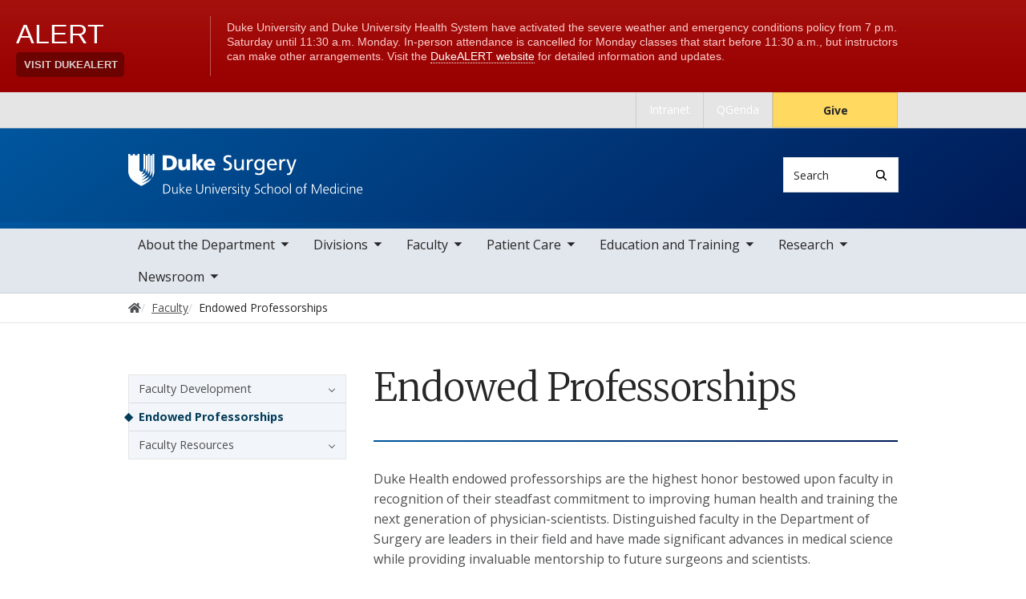

--- FILE ---
content_type: text/html; charset=UTF-8
request_url: https://surgery.duke.edu/faculty/endowed-professorships
body_size: 10626
content:

<!DOCTYPE html>
<html lang="en" dir="ltr" prefix="content: http://purl.org/rss/1.0/modules/content/  dc: http://purl.org/dc/terms/  foaf: http://xmlns.com/foaf/0.1/  og: http://ogp.me/ns#  rdfs: http://www.w3.org/2000/01/rdf-schema#  schema: http://schema.org/  sioc: http://rdfs.org/sioc/ns#  sioct: http://rdfs.org/sioc/types#  skos: http://www.w3.org/2004/02/skos/core#  xsd: http://www.w3.org/2001/XMLSchema# ">
  <head>
    <meta charset="utf-8" />
<link rel="canonical" href="https://surgery.duke.edu/faculty/endowed-professorships" />
<meta name="Generator" content="Drupal 10 (https://www.drupal.org)" />
<meta name="MobileOptimized" content="width" />
<meta name="HandheldFriendly" content="true" />
<meta name="viewport" content="width=device-width, initial-scale=1, shrink-to-fit=no" />
<meta http-equiv="x-ua-compatible" content="ie=edge" />
<link rel="icon" href="/themes/contrib/som/favicon.ico" type="image/vnd.microsoft.icon" />
<script src="/sites/default/files/google_tag/default_centrally_managed/google_tag.script.js?t9cplh" defer></script>
<script>window.a2a_config=window.a2a_config||{};a2a_config.callbacks=[];a2a_config.overlays=[];a2a_config.templates={};</script>

    <title>Endowed Professorships | Duke Department of Surgery</title>
    <link rel="sitemap" type="application/xml" href="https://surgery.duke.edu/sitemap.xml">
    <link rel="stylesheet" media="all" href="/core/modules/system/css/components/align.module.css?t9cplh" />
<link rel="stylesheet" media="all" href="/core/modules/system/css/components/fieldgroup.module.css?t9cplh" />
<link rel="stylesheet" media="all" href="/core/modules/system/css/components/container-inline.module.css?t9cplh" />
<link rel="stylesheet" media="all" href="/core/modules/system/css/components/clearfix.module.css?t9cplh" />
<link rel="stylesheet" media="all" href="/core/modules/system/css/components/details.module.css?t9cplh" />
<link rel="stylesheet" media="all" href="/core/modules/system/css/components/hidden.module.css?t9cplh" />
<link rel="stylesheet" media="all" href="/core/modules/system/css/components/item-list.module.css?t9cplh" />
<link rel="stylesheet" media="all" href="/core/modules/system/css/components/js.module.css?t9cplh" />
<link rel="stylesheet" media="all" href="/core/modules/system/css/components/nowrap.module.css?t9cplh" />
<link rel="stylesheet" media="all" href="/core/modules/system/css/components/position-container.module.css?t9cplh" />
<link rel="stylesheet" media="all" href="/core/modules/system/css/components/reset-appearance.module.css?t9cplh" />
<link rel="stylesheet" media="all" href="/core/modules/system/css/components/resize.module.css?t9cplh" />
<link rel="stylesheet" media="all" href="/core/modules/system/css/components/system-status-counter.css?t9cplh" />
<link rel="stylesheet" media="all" href="/core/modules/system/css/components/system-status-report-counters.css?t9cplh" />
<link rel="stylesheet" media="all" href="/core/modules/system/css/components/system-status-report-general-info.css?t9cplh" />
<link rel="stylesheet" media="all" href="/core/modules/system/css/components/tablesort.module.css?t9cplh" />
<link rel="stylesheet" media="all" href="/core/modules/filter/css/filter.caption.css?t9cplh" />
<link rel="stylesheet" media="all" href="/core/modules/media/css/filter.caption.css?t9cplh" />
<link rel="stylesheet" media="all" href="/modules/contrib/addtoany/css/addtoany.css?t9cplh" />
<link rel="stylesheet" media="all" href="/modules/contrib/paragraphs/css/paragraphs.unpublished.css?t9cplh" />
<link rel="stylesheet" media="all" href="/themes/contrib/bootstrap_barrio/css/components/node.css?t9cplh" />
<link rel="stylesheet" media="all" href="/themes/contrib/bootstrap_barrio/css/components/breadcrumb.css?t9cplh" />
<link rel="stylesheet" media="all" href="//use.fontawesome.com/releases/v5.13.0/css/all.css" />
<link rel="stylesheet" media="all" href="/themes/contrib/bootstrap_barrio/css/colors/messages/messages-light.css?t9cplh" />
<link rel="stylesheet" media="all" href="/themes/contrib/som/css/style.css?t9cplh" />
<link rel="stylesheet" media="all" href="//alertbar.oit.duke.edu/sites/all/themes/blackwell/css/alert.css" />

    
  </head>
  <body class="layout-two-sidebars has-featured-top page-node-404 path-node node--type-basic-page accent_blue">
    <noscript><iframe src="https://www.googletagmanager.com/ns.html?id=GTM-N2SFP2K" height="0" width="0" style="display:none;visibility:hidden"></iframe></noscript>
      <div class="dialog-off-canvas-main-canvas" data-off-canvas-main-canvas>
    



<div id="page-wrapper">
  <div id="page">
    <script src="https://alertbar.oit.duke.edu/alert.html"></script>
    <header id="header" class="header" role="banner" aria-label="Site header">

      <a href="#main-content" class="visually-hidden focusable skip-link">
        Skip to main content
      </a>

      
                          <div class="navbar Normal bg-blue desktop-top-nav" id="navbar-top"" aria-label="Utility navigation">
            <div class="container">
                
<div id="block-som-centennialbanner" class="block block-block-content block-block-contentf96619cb-759b-4e0c-a9c9-77eaf9872c7c block-unrestricted-text">
  
    
      
            <div class="clearfix text-formatted body apply-accent"><script>
    // Set current date and active date range
    var currentDate = new Date();
    var startDate = new Date('2024-01-01');
    var endDate = new Date('2025-05-11');

    // Check if the current datetime is in the target date range
    if (currentDate >= startDate && currentDate <= endDate) {

        // Create a new div element
        var newDiv = document.createElement('div');
        newDiv.className = "centennial centennial-brand-bar centennial-brand-bar--black";
        newDiv.innerHTML = `

    <a href="https://100.duke.edu/" class="centennial-brand-bar__link" title="Duke Centennial - Celebrating the past, inspiring the present and looking toward the future">
        <img class="centennial-brand-bar__logo" src="https://assets.styleguide.duke.edu/cdn/logos/centennial/duke-centennial-white.svg" alt="Duke 100 Centennial logo" width="147" height="40" style="width:147px;height:40px" />
    </a>

    <style>
        .centennial-brand-bar--black {
            background:#000;
            background: linear-gradient(180deg, rgba(26,26,32,1) 90%, rgba(0,0,0,1) 100%);
            text-align:center;
            padding:5px 0;
        }
        .centennial-brand-bar--black .centennial-brand-bar__link {
            display:inline-block;
            padding:5px;
            position:relative;
            vertical-align:middle;
        }
        .centennial-brand-bar--black .centennial-brand-bar__link:before {
            content:"";
            background:radial-gradient(farthest-side at 50% 110% , rgba(255,255,255,.4) 0%, rgba(255,255,255,0) 100%);
            opacity:0;
            position:absolute;
            transition:opacity .25s ease-in-out;
            top:0;
            right:0;
            bottom:0;
            left:0;
        }
        .centennial-brand-bar--black .centennial-brand-bar__link:hover:before {
            opacity:1;
        }
        .centennial-brand-bar--black .centennial-brand-bar__logo {
            display:block;
            position:relative;
            z-index:3;
        }
    </style>

    `;

        // Check if a div with the class "centennial-banner" already exists
        if (!document.querySelector('.centennial-brand-bar')) {
            // Find the element with the ID "this-alert"
            var referenceElement = document.getElementById('dukealert');

            // Add the class "centennial-banner" to the new div
            //newDiv.firstChild.classList.add('centennial-banner');

            // Insert the new div after the element with the ID "this-alert"
            referenceElement.parentNode.insertBefore(newDiv, referenceElement.nextSibling);
        }
    }
</script></div>
      
  </div>


<nav role="navigation" aria-labelledby="block-utility--2-menu" id="block-utility--2" class="menu--utility">

          
  

  <h2 class="sr-only" id="block-utility--2-menu">Utility</h2>

  

        
              <ul block="block-utility--2" class="clearfix nav">
                    <li class="nav-item">
                <a href="https://prodduke.sharepoint.com/sites/SOM-Surgery" class="nav-link nav-link-https--proddukesharepointcom-sites-som-surgery">Intranet</a>
              </li>
                <li class="nav-item">
                <a href="https://app.qgenda.com/login" class="nav-link nav-link-https--appqgendacom-login">QGenda</a>
              </li>
                <li class="nav-item">
                <a href="https://www.gifts.duke.edu/dmaa?" class="button nav-link nav-link-https--wwwgiftsdukeedu-dmaa">Give</a>
              </li>
        </ul>
  


  </nav>


            </div>
          </div>
        
                <div class="alternative-header">
            
<div id="block-subsite-header" class="block block-ctools block-entity-viewnode block-">
  
    
      
  </div>


        </div>

                <div class="navbar bg-dark navbar-expand-lg" id="navbar-main-branding">
          <div class="container">
              
<div id="block-sitebranding" class="clearfix block-system-branding-block site-branding">
      <a href="/" title="Home" rel="home" class="navbar-brand">
              <img src="/sites/default/files/2025-11/surgery-logo-white.svg" alt="Home"  id="block-sitebranding" class="clearfix block-system-branding-block site-branding img-fluid d-inline-block align-top" />
                </a>
    
</div>  



                                      <div class="form-inline navbar-form">
                  
<div class="search-api-page-block-form-search search-api-page-block-form search-form search-block-form block block-search-api-page block-search-api-page-form-block block-" data-drupal-selector="search-api-page-block-form-search" id="block-searchform">
  
    
  <div class='content'>
    <form block="block-searchform" action="/faculty/endowed-professorships" method="post" id="search-api-page-block-form-search" accept-charset="UTF-8" class="aaron header-search-form search-form search-block-form form-row">
  <div class="input-group">
    



  <div class="js-form-item js-form-type-search form-type-search js-form-item-keys form-item-keys form-no-label form-group">
          <label for="edit-keys" class="visually-hidden">Search</label>
                    <input title="Enter the terms you wish to search for." data-drupal-selector="edit-keys" type="search" id="edit-keys" name="keys" value="" size="15" maxlength="128" class="form-search form-control" style="border-top-right-radius: 0; border-bottom-right-radius: 0" placeholder="Search" />

                      </div>
<input autocomplete="off" data-drupal-selector="form-oeslak7ssvgmz3g1ixhrag0ncwgdzupjp7tffaujquu" type="hidden" name="form_build_id" value="form-oesLaK7sSVgMz3G1iXHRAG0ncWGdzupJp7tffAUJquU" class="form-control" />
<input data-drupal-selector="edit-search-api-page-block-form-search" type="hidden" name="form_id" value="search_api_page_block_form_search" class="form-control" />
<div data-drupal-selector="edit-actions" class="form-actions js-form-wrapper form-group form-inline" id="edit-actions">
<span class="input-group-append">
      <button class="search-form__submit button js-form-submit form-submit btn-" data-drupal-selector="edit-submit" type="submit" name="op" value="Search" aria-label="Search"><i class="icon-search"></i></button>
  </span>
</div>

  </div>
</form>


</div>
</div>


              </div>
            
                          <button class="navbar-toggler navbar-hamburger-button ml-auto" type="button" data-bs-toggle="collapse" data-bs-target="#CollapsingNavbar" aria-controls="CollapsingNavbar" aria-expanded="false" aria-label="Toggle navigation">
                <span class="navbar-hamburger-button_label label-menu">Menu</span>
                <span class="navbar-hamburger-button_label label-close">Close</span>
                <span class="hamburger-box">
                  <span class="hamburger-inner"></span>
                </span>
              </button>
            
          </div>
        </div>

        <div class="header-accent"></div>

                <div class="navbar navbar-expand-lg menu--main__wrapper" id="navbar-main" aria-label="Main navigation section">
          <div class="container">
                          <div class="collapse navbar-collapse w-100" id="CollapsingNavbar">
                  

<nav role="navigation" aria-labelledby="block-mainnavigation-menu" id="block-mainnavigation" class="menu--main">

          
  

  <h2 class="sr-only" id="block-mainnavigation-menu">Main navigation</h2>

  

        
              <ul block="block-mainnavigation" class="clearfix nav navbar-nav">
                    <li class="nav-item menu-item--expanded dropdown">
                          <a href="/about-department" class="nav-link nav-link--about-department" data-drupal-link-system-path="node/5">About the Department</a>
          <button class="dropdown-toggle" data-bs-toggle="dropdown" aria-expanded="false"><span class="sr-only">toggle sub nav items</span><span class="caret"></span></button>
                        <ul class="dropdown-menu">
                    <li class="dropdown-item">
                          <a href="/about-department/leadership" class="nav-link--about-department-leadership" data-drupal-link-system-path="node/6">Leadership</a>
              </li>
                <li class="dropdown-item">
                          <a href="/about-department/administration" class="nav-link--about-department-administration" data-drupal-link-system-path="node/7">Administration</a>
              </li>
                <li class="dropdown-item menu-item--collapsed">
                          <a href="/about-department/history" class="nav-link--about-department-history" data-drupal-link-system-path="node/8">History</a>
              </li>
                <li class="dropdown-item">
                          <a href="/about-department/about-triangle" class="nav-link--about-department-about-triangle" data-drupal-link-system-path="node/50">About the Triangle</a>
              </li>
                <li class="dropdown-item menu-item--collapsed">
                          <a href="/about-department/community-outreach" class="nav-link--about-department-community-outreach" data-drupal-link-system-path="node/51">Community Outreach</a>
              </li>
                <li class="dropdown-item menu-item--collapsed">
                          <a href="/about-department/seeds" class="nav-link--about-department-seeds" data-drupal-link-system-path="node/1237">Opportunity &amp; Engagement</a>
              </li>
                <li class="dropdown-item menu-item--collapsed">
                          <a href="/akwari-society" class="nav-link--akwari-society" data-drupal-link-system-path="node/1512">The Akwari Society</a>
              </li>
                <li class="dropdown-item">
                          <a href="/about-department/giving" class="nav-link--about-department-giving" data-drupal-link-system-path="node/60">Giving</a>
              </li>
                <li class="dropdown-item">
                          <a href="/about-department/careers" class="nav-link--about-department-careers" data-drupal-link-system-path="node/61">Careers</a>
              </li>
                <li class="dropdown-item">
                          <a href="/about-department/communications" class="nav-link--about-department-communications" data-drupal-link-system-path="node/1518">Communications</a>
              </li>
                <li class="dropdown-item">
                          <a href="/about-department/contact-us" class="nav-link--about-department-contact-us" data-drupal-link-system-path="node/63">Contact Us</a>
              </li>
        </ul>
  

              </li>
                <li class="nav-item menu-item--expanded dropdown">
                          <a href="/divisions" class="nav-link nav-link--divisions" data-drupal-link-system-path="node/4">Divisions</a>
          <button class="dropdown-toggle" data-bs-toggle="dropdown" aria-expanded="false"><span class="sr-only">toggle sub nav items</span><span class="caret"></span></button>
                        <ul class="dropdown-menu">
                    <li class="dropdown-item menu-item--collapsed">
                          <a href="/divisions/abdominal-transplant-surgery" class="nav-link--divisions-abdominal-transplant-surgery" data-drupal-link-system-path="node/64">Abdominal Transplant Surgery</a>
              </li>
                <li class="dropdown-item menu-item--collapsed">
                          <a href="/divisions/community-general-surgery" class="nav-link--divisions-community-general-surgery" data-drupal-link-system-path="node/1388">Community General Surgery</a>
              </li>
                <li class="dropdown-item menu-item--collapsed">
                          <a href="/divisions/cardiovascular-and-thoracic-surgery" class="nav-link--divisions-cardiovascular-and-thoracic-surgery" data-drupal-link-system-path="node/89">Cardiovascular and Thoracic Surgery</a>
              </li>
                <li class="dropdown-item menu-item--collapsed">
                          <a href="/divisions/colorectal-surgery" class="nav-link--divisions-colorectal-surgery" data-drupal-link-system-path="node/261">Colorectal Surgery</a>
              </li>
                <li class="dropdown-item menu-item--collapsed">
                          <a href="/divisions/hand-surgery" class="nav-link--divisions-hand-surgery" data-drupal-link-system-path="node/151">Hand Surgery</a>
              </li>
                <li class="dropdown-item menu-item--collapsed">
                          <a href="/divisions/minimally-invasive-surgery" class="nav-link--divisions-minimally-invasive-surgery" data-drupal-link-system-path="node/166">Minimally Invasive Surgery</a>
              </li>
                <li class="dropdown-item menu-item--collapsed">
                          <a href="/divisions/pediatric-general-surgery" class="nav-link--divisions-pediatric-general-surgery" data-drupal-link-system-path="node/182">Pediatric General Surgery</a>
              </li>
                <li class="dropdown-item menu-item--collapsed">
                          <a href="/divisions/plastic-maxillofacial-and-oral-surgery" class="nav-link--divisions-plastic-maxillofacial-and-oral-surgery" data-drupal-link-system-path="node/199">Plastic, Maxillofacial, and Oral Surgery</a>
              </li>
                <li class="dropdown-item menu-item--collapsed">
                          <a href="/divisions/surgical-oncology" class="nav-link--divisions-surgical-oncology" data-drupal-link-system-path="node/228">Surgical Oncology</a>
              </li>
                <li class="dropdown-item menu-item--collapsed">
                          <a href="/divisions/surgical-sciences" class="nav-link--divisions-surgical-sciences" data-drupal-link-system-path="node/282">Surgical Sciences</a>
              </li>
                <li class="dropdown-item menu-item--collapsed">
                          <a href="/divisions/trauma-acute-and-critical-care-surgery" class="nav-link--divisions-trauma-acute-and-critical-care-surgery" data-drupal-link-system-path="node/316">Trauma, Acute, and Critical Care Surgery</a>
              </li>
                <li class="dropdown-item menu-item--collapsed">
                          <a href="/divisions/vascular-and-endovascular-surgery" class="nav-link--divisions-vascular-and-endovascular-surgery" data-drupal-link-system-path="node/375">Vascular and Endovascular Surgery</a>
              </li>
        </ul>
  

              </li>
                <li class="nav-item menu-item--expanded active dropdown">
                          <a href="/our-faculty" class="nav-link active nav-link--our-faculty" data-drupal-link-system-path="node/397">Faculty</a>
          <button class="dropdown-toggle" data-bs-toggle="dropdown" aria-expanded="false"><span class="sr-only">toggle sub nav items</span><span class="caret"></span></button>
                        <ul class="dropdown-menu">
                    <li class="dropdown-item menu-item--collapsed">
                          <a href="/faculty/faculty-development" class="nav-link--faculty-faculty-development" data-drupal-link-system-path="node/399">Faculty Development</a>
              </li>
                <li class="dropdown-item active">
                          <a href="/faculty/endowed-professorships" class="active nav-link--faculty-endowed-professorships is-active" data-drupal-link-system-path="node/404" aria-current="page">Endowed Professorships</a>
              </li>
                <li class="dropdown-item menu-item--collapsed">
                          <a href="/faculty/faculty-resources" class="nav-link--faculty-faculty-resources" data-drupal-link-system-path="node/405">Faculty Resources</a>
              </li>
        </ul>
  

              </li>
                <li class="nav-item menu-item--expanded dropdown">
                          <a href="/patient-care" class="nav-link nav-link--patient-care" data-drupal-link-system-path="node/407">Patient Care</a>
          <button class="dropdown-toggle" data-bs-toggle="dropdown" aria-expanded="false"><span class="sr-only">toggle sub nav items</span><span class="caret"></span></button>
                        <ul class="dropdown-menu">
                    <li class="dropdown-item menu-item--collapsed">
                          <a href="/patient-care/centers-and-institutes" class="nav-link--patient-care-centers-and-institutes" data-drupal-link-system-path="node/1426">Centers and Institutes</a>
              </li>
                <li class="dropdown-item">
                          <a href="https://www.dukemychart.org/home" class="nav-link-https--wwwdukemychartorg-home">Duke MyChart</a>
              </li>
                <li class="dropdown-item">
                          <a href="http://www.dukehealth.org/" class="nav-link-http--wwwdukehealthorg-">DukeHealth.org</a>
              </li>
                <li class="dropdown-item">
                          <a href="https://www.dukehealth.org/locations/duke-university-hospital/your-surgery" class="nav-link-https--wwwdukehealthorg-locations-duke-university-hospital-your-surgery">Before Your Surgery</a>
              </li>
                <li class="dropdown-item">
                          <a href="https://www.dukehealth.org/search-results/locations" class="nav-link-https--wwwdukehealthorg-search-results-locations">Find a Clinic</a>
              </li>
        </ul>
  

              </li>
                <li class="nav-item menu-item--expanded dropdown">
                          <a href="/education-and-training" class="nav-link nav-link--education-and-training" data-drupal-link-system-path="node/408">Education and Training</a>
          <button class="dropdown-toggle" data-bs-toggle="dropdown" aria-expanded="false"><span class="sr-only">toggle sub nav items</span><span class="caret"></span></button>
                        <ul class="dropdown-menu">
                    <li class="dropdown-item menu-item--collapsed">
                          <a href="/education-and-training/residency-programs" class="nav-link--education-and-training-residency-programs" data-drupal-link-system-path="node/409">Residency Programs</a>
              </li>
                <li class="dropdown-item menu-item--collapsed">
                          <a href="/education-and-training/fellowship-programs" class="nav-link--education-and-training-fellowship-programs" data-drupal-link-system-path="node/549">Fellowship Programs</a>
              </li>
                <li class="dropdown-item menu-item--collapsed">
                          <a href="/education-and-training/continuing-medical-education" class="nav-link--education-and-training-continuing-medical-education" data-drupal-link-system-path="node/701">Continuing Medical Education</a>
              </li>
                <li class="dropdown-item menu-item--collapsed">
                          <a href="/education-and-training/why-choose-duke" class="nav-link--education-and-training-why-choose-duke" data-drupal-link-system-path="node/904">Why Choose Duke?</a>
              </li>
                <li class="dropdown-item">
                          <a href="/education-and-training/duke-surgery-annual-research-day" class="nav-link--education-and-training-duke-surgery-annual-research-day" data-drupal-link-system-path="node/1399">Annual Research Day</a>
              </li>
                <li class="dropdown-item menu-item--collapsed">
                          <a href="/education-and-training/student-research-opportunities" class="nav-link--education-and-training-student-research-opportunities" data-drupal-link-system-path="node/907">Student Research Opportunities</a>
              </li>
                <li class="dropdown-item menu-item--collapsed">
                          <a href="/education-and-training/advanced-training-residents-and-fellows" class="nav-link--education-and-training-advanced-training-residents-and-fellows" data-drupal-link-system-path="node/910">Advanced Training for Residents &amp; Fellows</a>
              </li>
                <li class="dropdown-item menu-item--collapsed">
                          <a href="/education-and-training/training-sites-and-laboratories" class="nav-link--education-and-training-training-sites-and-laboratories" data-drupal-link-system-path="node/932">Training Sites and Laboratories</a>
              </li>
                <li class="dropdown-item menu-item--collapsed">
                          <a href="/education-and-training/undergraduate-medical-education" class="nav-link--education-and-training-undergraduate-medical-education" data-drupal-link-system-path="node/965">Undergraduate Medical Education</a>
              </li>
        </ul>
  

              </li>
                <li class="nav-item menu-item--expanded dropdown">
                          <a href="/research" class="nav-link nav-link--research" data-drupal-link-system-path="node/978">Research</a>
          <button class="dropdown-toggle" data-bs-toggle="dropdown" aria-expanded="false"><span class="sr-only">toggle sub nav items</span><span class="caret"></span></button>
                        <ul class="dropdown-menu">
                    <li class="dropdown-item">
                          <a href="/research/about" class="nav-link--research-about" data-drupal-link-system-path="node/1857">About Duke Surgery Research</a>
              </li>
                <li class="dropdown-item">
                          <a href="/research/basic-and-translational-research" class="nav-link--research-basic-and-translational-research" data-drupal-link-system-path="node/979">Basic and Translational Research</a>
              </li>
                <li class="dropdown-item menu-item--collapsed">
                          <a href="/research/clinical-research" class="nav-link--research-clinical-research" data-drupal-link-system-path="node/980">Clinical Research</a>
              </li>
                <li class="dropdown-item menu-item--collapsed">
                          <a href="/research/health-services-research" class="nav-link--research-health-services-research" data-drupal-link-system-path="node/1952">Health Services Research</a>
              </li>
                <li class="dropdown-item">
                          <a href="/research/research-laboratories" class="nav-link--research-research-laboratories" data-drupal-link-system-path="node/1001">Research Laboratories</a>
              </li>
                <li class="dropdown-item menu-item--collapsed">
                          <a href="/research/service-centers" class="nav-link--research-service-centers" data-drupal-link-system-path="node/1002">Service Centers</a>
              </li>
                <li class="dropdown-item">
                          <a href="/research/funded-projects" class="nav-link--research-funded-projects" data-drupal-link-system-path="node/1008">Funded Projects</a>
              </li>
                <li class="dropdown-item menu-item--collapsed">
                          <a href="/research/publications" class="nav-link--research-publications" data-drupal-link-system-path="node/1009">Publications</a>
              </li>
                <li class="dropdown-item menu-item--collapsed">
                          <a href="/research/research-development" class="nav-link--research-research-development" data-drupal-link-system-path="node/1010">Research Development</a>
              </li>
                <li class="dropdown-item">
                          <a href="https://myresearchhome.duke.edu/" class="nav-link-https--myresearchhomedukeedu-">myRESEARCHhome</a>
              </li>
                <li class="dropdown-item">
                          <a href="/research/science-culture-and-accountability" class="nav-link--research-science-culture-and-accountability" data-drupal-link-system-path="node/1015">Science Culture and Accountability</a>
              </li>
        </ul>
  

              </li>
                <li class="nav-item menu-item--expanded dropdown">
                          <a href="/news" class="nav-link nav-link--news" data-drupal-link-system-path="node/1016">Newsroom</a>
          <button class="dropdown-toggle" data-bs-toggle="dropdown" aria-expanded="false"><span class="sr-only">toggle sub nav items</span><span class="caret"></span></button>
                        <ul class="dropdown-menu">
                    <li class="dropdown-item">
                          <a href="/newsroom/duke-surgery-research-saves-lives" class="nav-link--newsroom-duke-surgery-research-saves-lives" data-drupal-link-system-path="node/1837">Duke Surgery Research Saves Lives</a>
              </li>
                <li class="dropdown-item menu-item--collapsed">
                          <a href="/newsroom/optimizing-surgical-care-beyond-operating-room" class="nav-link--newsroom-optimizing-surgical-care-beyond-operating-room" data-drupal-link-system-path="node/1787">2024 Highlights</a>
              </li>
                <li class="dropdown-item">
                          <a href="/newsroom/recent-news" class="nav-link--newsroom-recent-news" data-drupal-link-system-path="node/1017">Recent News</a>
              </li>
                <li class="dropdown-item">
                          <a href="/newsroom/feature-stories" class="nav-link--newsroom-feature-stories" data-drupal-link-system-path="node/1018">Feature Stories</a>
              </li>
                <li class="dropdown-item">
                          <a href="/newsroom/recognition" class="nav-link--newsroom-recognition" data-drupal-link-system-path="node/1342">Recognition</a>
              </li>
                <li class="dropdown-item">
                          <a href="/newsroom/events-calendar" class="nav-link--newsroom-events-calendar" data-drupal-link-system-path="node/1022">Events Calendar</a>
              </li>
        </ul>
  

              </li>
        </ul>
  


  </nav>


                <div class="mobile-top-nav">
                    
<div id="block-som-centennialbanner" class="block block-block-content block-block-contentf96619cb-759b-4e0c-a9c9-77eaf9872c7c block-unrestricted-text">
  
    
      
            <div class="clearfix text-formatted body apply-accent"><script>
    // Set current date and active date range
    var currentDate = new Date();
    var startDate = new Date('2024-01-01');
    var endDate = new Date('2025-05-11');

    // Check if the current datetime is in the target date range
    if (currentDate >= startDate && currentDate <= endDate) {

        // Create a new div element
        var newDiv = document.createElement('div');
        newDiv.className = "centennial centennial-brand-bar centennial-brand-bar--black";
        newDiv.innerHTML = `

    <a href="https://100.duke.edu/" class="centennial-brand-bar__link" title="Duke Centennial - Celebrating the past, inspiring the present and looking toward the future">
        <img class="centennial-brand-bar__logo" src="https://assets.styleguide.duke.edu/cdn/logos/centennial/duke-centennial-white.svg" alt="Duke 100 Centennial logo" width="147" height="40" style="width:147px;height:40px" />
    </a>

    <style>
        .centennial-brand-bar--black {
            background:#000;
            background: linear-gradient(180deg, rgba(26,26,32,1) 90%, rgba(0,0,0,1) 100%);
            text-align:center;
            padding:5px 0;
        }
        .centennial-brand-bar--black .centennial-brand-bar__link {
            display:inline-block;
            padding:5px;
            position:relative;
            vertical-align:middle;
        }
        .centennial-brand-bar--black .centennial-brand-bar__link:before {
            content:"";
            background:radial-gradient(farthest-side at 50% 110% , rgba(255,255,255,.4) 0%, rgba(255,255,255,0) 100%);
            opacity:0;
            position:absolute;
            transition:opacity .25s ease-in-out;
            top:0;
            right:0;
            bottom:0;
            left:0;
        }
        .centennial-brand-bar--black .centennial-brand-bar__link:hover:before {
            opacity:1;
        }
        .centennial-brand-bar--black .centennial-brand-bar__logo {
            display:block;
            position:relative;
            z-index:3;
        }
    </style>

    `;

        // Check if a div with the class "centennial-banner" already exists
        if (!document.querySelector('.centennial-brand-bar')) {
            // Find the element with the ID "this-alert"
            var referenceElement = document.getElementById('dukealert');

            // Add the class "centennial-banner" to the new div
            //newDiv.firstChild.classList.add('centennial-banner');

            // Insert the new div after the element with the ID "this-alert"
            referenceElement.parentNode.insertBefore(newDiv, referenceElement.nextSibling);
        }
    }
</script></div>
      
  </div>


<nav role="navigation" aria-labelledby="block-utility--2-menu" id="block-utility--2" class="menu--utility">

          
  

  <h2 class="sr-only" id="block-utility--2-menu">Utility</h2>

  

        
              <ul block="block-utility--2" class="clearfix nav">
                    <li class="nav-item">
                <a href="https://prodduke.sharepoint.com/sites/SOM-Surgery" class="nav-link nav-link-https--proddukesharepointcom-sites-som-surgery">Intranet</a>
              </li>
                <li class="nav-item">
                <a href="https://app.qgenda.com/login" class="nav-link nav-link-https--appqgendacom-login">QGenda</a>
              </li>
                <li class="nav-item">
                <a href="https://www.gifts.duke.edu/dmaa?" class="button nav-link nav-link-https--wwwgiftsdukeedu-dmaa">Give</a>
              </li>
        </ul>
  


  </nav>


                </div>
              </div>
                      </div>
        </div>
          </header>

      <div class="breadcrumb-wrapper">
      

  <nav role="navigation" aria-label="breadcrumb">
    <ol class="breadcrumb">
      <li class="breadcrumb-item">
        <a href="/"><i class="fa fa-home"></i><span class="sr-only">Home</span></a>
      </li>
          
                        <li class="breadcrumb-item">
            <a href="/our-faculty"><span>Faculty</span></a>
          </li>
          
                
              <li class="breadcrumb-item active">
          Endowed Professorships
        </li>
              </ol>
  </nav>

  </div>  



                  <div class="featured-top">
          <aside class="featured-top__inner section container clearfix" role="complementary">
              
<div id="block-pagetitle" class="invisible block block-core block-page-title-block block-">
  
    
      
  </div>


          </aside>
        </div>
          
    <div id="main-wrapper" class="clearfix">

              <div class="container layout-main-wrapper" id="main">

                      <main class="main-content" id="content" role="main">
              <a id="main-content" tabindex="-1"></a>
                <div data-drupal-messages-fallback class="hidden"></div>
<div id="block-som-page-title" class="block block-core block-page-title-block block-">
  
    
      
  <h1 class="title">Endowed Professorships</h1>


  </div>

<div id="block-mainpagecontent" class="block block-system block-system-main-block block-">
  
    
      

<article about="/faculty/endowed-professorships" class="node node--type-basic-page">
  
    <div class="paragraph-full-content-box">
          
            <div class="clearfix text-formatted field-content apply-accent"><p>Duke Health endowed professorships are the highest honor bestowed upon faculty in recognition of their steadfast commitment to improving human health and training the next generation of physician-scientists.&nbsp;Distinguished faculty in the Department of Surgery are leaders in their field and have made significant advances in medical science while providing invaluable mentorship to future surgeons and scientists.</p></div>
      
      </div>

    <div class="paragraph-full-content-box">
          
            <div class="clearfix text-formatted field-content apply-accent"><h2>David C. Sabiston, Jr. Professors of Surgery</h2>

<h3>&nbsp;</h3>

<article class="align-left media media--type-image media--view-mode-full">
  
      
            <div class="field-media-image apply-accent">  <img loading="lazy" src="/sites/default/files/2022-03/Kirk.png" width="235" height="350" alt="Dr. Kirk" typeof="foaf:Image">

</div>
      
  </article>


<h3><strong><a href="/profile/allan-douglas-kirk">Allan D. Kirk, MD, PhD</a></strong></h3>

<p>Chairman of Surgery<br>
David C. Sabiston, Jr. Professor of Surgery</p>

<h3>&nbsp;</h3>

<h4>&nbsp;</h4>

<p>&nbsp;</p>

<p>&nbsp;</p>

<p>&nbsp;</p>

<p>&nbsp;</p>

<article class="align-left media media--type-image media--view-mode-full">
  
      
            <div class="field-media-image apply-accent">  <img loading="lazy" src="/sites/default/files/2023-05/image_5628132.jpeg" width="219" height="329" alt="Dr. Peter Allen" typeof="foaf:Image">

</div>
      
  </article>


<h3><a href="https://surgery.duke.edu/profile/peter-allen">Peter J. Allen, MD</a></h3>

<p>Chief, Division of Surgical Oncology<br>
David C. Sabiston, Jr. Professor of Surgery</p></div>
      
      </div>

    <div class="paragraph paragraph-accordion-section accordion" id="accordion-4892">
          
                <div class="field-accordion-content apply-accent">
<div  class="accordion-item">
  <h3 class="accordion-header" id="heading4891">
    <button class="accordion-button collapsed" data-bs-toggle="collapse" data-bs-target="#pid4891" aria-expanded="false" aria-controls="pid4891">
      Previous David C. Sabiston, Jr. Professors of Surgery
    </button>
  </h3>

  <div id="pid4891" class="accordion-collapse collapse" aria-labelledby="heading4891">
    <div class="accordion-body">
      
            <div class="clearfix text-formatted field-content apply-accent"><p><strong>Danny Odell Jacobs, MD</strong><br>
Chairman of Surgery (2003-2012)</p>

<p><strong>Robert William Anderson, MD</strong><br>
Chairman of Surgery (1994-2003)</p></div>
      
      
    </div>
  </div>
</div>
</div>
        
      </div>

    <div class="paragraph-divider">
          
      </div>

    <div class="paragraph-full-content-box">
          
            <div class="clearfix text-formatted field-content apply-accent"><h2>Joseph W. and Dorothy W. Beard Professor of Experimental Surgery</h2></div>
      
      </div>

    <div class="paragraph-two-column-row">
    
      

      <div class="row">
        <div class="col-lg-6">
          
                <div class="field-left-column apply-accent">  <div class="paragraph-full-content-box">
          
            <div class="clearfix text-formatted field-content apply-accent"><article class="align-left media media--type-image media--view-mode-full">
  
      
            <div class="field-media-image apply-accent">  <img loading="lazy" src="/sites/default/files/2022-05/marks.png" width="235" height="350" alt="marks" typeof="foaf:Image">

</div>
      
  </article>


<h3>&nbsp;</h3>

<h3>&nbsp;</h3>

<h3>&nbsp;</h3>

<h3>&nbsp;</h3>

<h3>&nbsp;</h3>

<h3>&nbsp;</h3>

<h3>&nbsp;</h3>

<h3><br>
<a href="/profile/jeffrey-r-marks">Jeffrey Marks, PhD</a></h3>

<p>Division of Surgical Sciences<br>
Joseph W. and Dorothy W. Beard Professor of Experimental Surgery</p></div>
      
      </div>
</div>
        
        </div>
        <div class="col-lg-6">
          
                <div class="field-right-column apply-accent">  <div class="paragraph-full-content-box">
          
            <div class="clearfix text-formatted field-content apply-accent"><article class="align-left media media--type-image media--view-mode-full">
  
      
            <div class="field-media-image apply-accent">  <img loading="lazy" src="/sites/default/files/2022-05/milano.png" width="235" height="350" alt="Milano" typeof="foaf:Image">

</div>
      
  </article>


<h3>&nbsp;</h3>

<h3>&nbsp;</h3>

<h3>&nbsp;</h3>

<h3>&nbsp;</h3>

<h3>&nbsp;</h3>

<h3>&nbsp;</h3>

<h3>&nbsp;</h3>

<h3><br>
<a href="/profile/carmelo-alessio-milano">Carmelo Milano, MD</a></h3>

<p>Division of Cardiovascular and Thoracic Surgery<br>
Joseph W. and Dorothy W. Beard Professor of Experimental Surgery</p></div>
      
      </div>
</div>
        
        </div>
      </div>

      </div>

    <div class="paragraph paragraph-accordion-section accordion" id="accordion-4896">
          
                <div class="field-accordion-content apply-accent">
<div  class="accordion-item">
  <h3 class="accordion-header" id="heading4895">
    <button class="accordion-button collapsed" data-bs-toggle="collapse" data-bs-target="#pid4895" aria-expanded="false" aria-controls="pid4895">
      Previous Joseph W. and Dorothy W. Beard Professors of Experimental Surgery
    </button>
  </h3>

  <div id="pid4895" class="accordion-collapse collapse" aria-labelledby="heading4895">
    <div class="accordion-body">
      
            <div class="clearfix text-formatted field-content apply-accent"><p><strong>Kent James Weinhold, PhD</strong><br>
Chief, Division of Surgical Sciences</p>

<p><strong>Bruce Alan Sullenger, PhD</strong><br>
Division of Surgical Sciences</p>

<p><strong>Eli Gilboa, PhD</strong><br>
Division of Surgical Sciences (1993-2006)</p>

<p><strong>Jeffrey L. Platt, PhD</strong><br>
Division of Surgical Sciences (1994-1998)</p></div>
      
      
    </div>
  </div>
</div>
</div>
        
      </div>

    <div class="paragraph-divider">
          
      </div>

    <div class="paragraph-full-content-box">
          
            <div class="clearfix text-formatted field-content apply-accent"><h2>The Duke Surgical Innovation Professorship</h2>

<h3>&nbsp;</h3>

<article class="align-left media media--type-image media--view-mode-full">
  
      
            <div class="field-media-image apply-accent">  <img loading="lazy" src="/sites/default/files/2022-03/Pappas.png" width="235" height="350" alt="Dr. Pappas" typeof="foaf:Image">

</div>
      
  </article>


<h3>&nbsp;</h3>

<h3>&nbsp;</h3>

<h3>&nbsp;</h3>

<h3>&nbsp;</h3>

<h3>&nbsp;</h3>

<h3>&nbsp;</h3>

<h3>&nbsp;</h3>

<h3><br>
<strong><a href="/profile/theodore-n-pappas">Theodore N. Pappas, MD</a></strong></h3>

<p>Chief, Advanced Oncologic and Gastrointestinal Surgery<br>
The Duke Surgical Innovation Professorship</p></div>
      
      </div>

    <div class="paragraph-divider">
          
      </div>

    <div class="paragraph-full-content-box">
          
            <div class="clearfix text-formatted field-content apply-accent"><h2>George Barth Geller Professor</h2>

<h3>&nbsp;</h3>

<article class="align-left media media--type-image media--view-mode-full">
  
      
            <div class="field-media-image apply-accent">  <img loading="lazy" src="/sites/default/files/2022-05/harpole.png" width="235" height="350" alt="David Harpole" typeof="foaf:Image">

</div>
      
  </article>


<h3>&nbsp;</h3>

<h3>&nbsp;</h3>

<h3>&nbsp;</h3>

<h3>&nbsp;</h3>

<h3>&nbsp;</h3>

<h3>&nbsp;</h3>

<h3>&nbsp;</h3>

<h3><br>
<strong><a href="/profile/david-harold-harpole">David Harpole, MD</a></strong></h3>

<p>Division of Cardiovascular and Thoracic Surgery<br>
George Barth Geller Distinguished Professorship in Cancer Research</p></div>
      
      </div>

    <div class="paragraph paragraph-accordion-section accordion" id="accordion-4900">
          
                <div class="field-accordion-content apply-accent">
<div  class="accordion-item">
  <h3 class="accordion-header" id="heading4899">
    <button class="accordion-button collapsed" data-bs-toggle="collapse" data-bs-target="#pid4899" aria-expanded="false" aria-controls="pid4899">
      Previous George Barth Geller Professors of Surgery
    </button>
  </h3>

  <div id="pid4899" class="accordion-collapse collapse" aria-labelledby="heading4899">
    <div class="accordion-body">
      
            <div class="clearfix text-formatted field-content apply-accent"><p><strong>Herbert Kim Lyerly, MD</strong><br>
Division of Surgical Sciences</p></div>
      
      
    </div>
  </div>
</div>
</div>
        
      </div>

    <div class="paragraph-divider">
          
      </div>

    <div class="paragraph-full-content-box">
          
            <div class="clearfix text-formatted field-content apply-accent"><h2>Mary and Deryl Hart Professors of Surgery</h2></div>
      
      </div>

    <div class="paragraph-two-column-row">
    
      

      <div class="row">
        <div class="col-lg-6">
          
                <div class="field-left-column apply-accent">  <div class="paragraph-full-content-box">
          
            <div class="clearfix text-formatted field-content apply-accent"><article class="align-left media media--type-image media--view-mode-full">
  
      
            <div class="field-media-image apply-accent">  <img loading="lazy" src="/sites/default/files/2022-03/K%20Smith.png" width="235" height="350" alt="Dr. Smith" typeof="foaf:Image">

</div>
      
  </article>


<h3>&nbsp;</h3>

<h3>&nbsp;</h3>

<h3>&nbsp;</h3>

<h3>&nbsp;</h3>

<h3>&nbsp;</h3>

<h3>&nbsp;</h3>

<h3>&nbsp;</h3>

<h3><br>
<a href="/profile/peter-kent-smith"><strong>Peter Kent Smith, MD</strong></a></h3>

<p>Chief, Division of Cardiovascular and Thoracic Surgery<br>
Mary and Deryl Hart Professor of Surgery</p></div>
      
      </div>
</div>
        
        </div>
        <div class="col-lg-6">
          
                <div class="field-right-column apply-accent">  <div class="paragraph-full-content-box">
          
            <div class="clearfix text-formatted field-content apply-accent"><article class="align-left media media--type-image media--view-mode-full">
  
      
            <div class="field-media-image apply-accent">  <img loading="lazy" src="/sites/default/files/2022-03/Hwang.png" width="235" height="350" alt="Dr. Hwang" typeof="foaf:Image">

</div>
      
  </article>


<h3>&nbsp;</h3>

<h3>&nbsp;</h3>

<h3>&nbsp;</h3>

<h3>&nbsp;</h3>

<h3>&nbsp;</h3>

<h3>&nbsp;</h3>

<h3>&nbsp;</h3>

<h3><br>
<a href="/profile/eun-sil-shelley-hwang"><strong>Shelley Hwang, MD, MPH</strong></a></h3>

<p>Vice Chair of Research<br>
Chief, Section of Breast Surgery<br>
Mary and Deryl Hart Professor of Surgery</p></div>
      
      </div>
</div>
        
        </div>
      </div>

      </div>

    <div class="paragraph paragraph-accordion-section accordion" id="accordion-4894">
          
                <div class="field-accordion-content apply-accent">
<div  class="accordion-item">
  <h3 class="accordion-header" id="heading4893">
    <button class="accordion-button collapsed" data-bs-toggle="collapse" data-bs-target="#pid4893" aria-expanded="false" aria-controls="pid4893">
      Previous Mary and Deryl Hart Professors of Surgery
    </button>
  </h3>

  <div id="pid4893" class="accordion-collapse collapse" aria-labelledby="heading4893">
    <div class="accordion-body">
      
            <div class="clearfix text-formatted field-content apply-accent"><p><strong>Stuart Knechtle, MD</strong><br>
Executive Director, Duke Transplant Center</p>

<p><strong>Robert H. Jones, MD</strong><br>
Division of Cardiovascular and Thoracic Surgery</p></div>
      
      
    </div>
  </div>
</div>
</div>
        
      </div>

    <div class="paragraph-divider">
          
      </div>

    <div class="paragraph-full-content-box">
          
            <div class="clearfix text-formatted field-content apply-accent"><h2>Gary Hock Professor of Surgery</h2>

<h3>&nbsp;</h3>

<article class="align-left media media--type-image media--view-mode-full">
  
      
            <div class="field-media-image apply-accent">  <img loading="lazy" src="/sites/default/files/2022-03/DAmico.png" width="235" height="350" alt="Dr. D'Amico" typeof="foaf:Image">

</div>
      
  </article>


<h3>&nbsp;</h3>

<h3>&nbsp;</h3>

<h3>&nbsp;</h3>

<h3>&nbsp;</h3>

<h3>&nbsp;</h3>

<h3>&nbsp;</h3>

<h3>&nbsp;</h3>

<h3><br>
<strong><a href="/profile/thomas-anthony-damico">Thomas Anthony D'Amico, MD</a></strong></h3>

<p>Division of Cardiovascular and Thoracic Surgery<br>
Gary Hock Professor of Surgery</p></div>
      
      </div>

    <div class="paragraph-divider">
          
      </div>

    <div class="paragraph-full-content-box">
          
            <div class="clearfix text-formatted field-content apply-accent"><h2>William R. Kenan, Jr. Professor</h2>

<h3>&nbsp;</h3>

<article class="align-left media media--type-image media--view-mode-full">
  
      
            <div class="field-media-image apply-accent">  <img loading="lazy" src="/sites/default/files/2022-03/Knechtle.png" width="235" height="350" alt="Dr. Knechtle" typeof="foaf:Image">

</div>
      
  </article>


<h3>&nbsp;</h3>

<h3>&nbsp;</h3>

<h3>&nbsp;</h3>

<h3>&nbsp;</h3>

<h3>&nbsp;</h3>

<h3>&nbsp;</h3>

<h3>&nbsp;</h3>

<h3><br>
<a href="/profile/stuart-johnston-knechtle">Stuart Knechtle, MD</a></h3>

<p>Executive Director, Duke Transplant Center<br>
William R. Kenan, Jr. Professor</p></div>
      
      </div>

    <div class="paragraph-divider">
          
      </div>

    <div class="paragraph-full-content-box">
          
            <div class="clearfix text-formatted field-content apply-accent"><h2>Paul H. Sherman, M.D., Associate Professor of Surgery</h2>

<h3>&nbsp;</h3>

<article class="align-left media media--type-image media--view-mode-full">
  
      
            <div class="field-media-image apply-accent">  <img loading="lazy" src="/sites/default/files/2022-03/Routh.png" width="235" height="350" alt="Dr. Routh" typeof="foaf:Image">

</div>
      
  </article>


<h3>&nbsp;</h3>

<h3>&nbsp;</h3>

<h3>&nbsp;</h3>

<h3>&nbsp;</h3>

<h3>&nbsp;</h3>

<h3>&nbsp;</h3>

<h3>&nbsp;</h3>

<h3><br>
<strong><a href="/profile/jonathan-charles-routh">Jonathan Charles Routh, MD</a></strong></h3>

<p>Division of Urology<br>
Paul H. Sherman, M.D., Associate Professor of Surgery</p></div>
      
      </div>

    <div class="paragraph paragraph-accordion-section accordion" id="accordion-4898">
          
                <div class="field-accordion-content apply-accent">
<div  class="accordion-item">
  <h3 class="accordion-header" id="heading4897">
    <button class="accordion-button collapsed" data-bs-toggle="collapse" data-bs-target="#pid4897" aria-expanded="false" aria-controls="pid4897">
      Previous Paul H. Sherman, M.D., Associate Professors of Surgery
    </button>
  </h3>

  <div id="pid4897" class="accordion-collapse collapse" aria-labelledby="heading4897">
    <div class="accordion-body">
      
            <div class="clearfix text-formatted field-content apply-accent"><p><strong>Jeffrey Robert Marcus, MD</strong><br>
Chief, Division of Plastic,&nbsp;Maxillofacial, and Oral Surgery</p>

<p><strong>Henry Elliot Rice, MD</strong><br>
Chief, Division of Pediatric General Surgery</p></div>
      
      
    </div>
  </div>
</div>
</div>
        
      </div>

    <div class="paragraph-divider">
          
      </div>

    <div class="paragraph-full-content-box">
          

  <h2>E. Fulton Brylawski Associate Professor in Women&#039;s Health</h2>

            <div class="clearfix text-formatted field-content apply-accent"><article class="media media--type-image media--view-mode-full">
  
      
            <div class="field-media-image apply-accent">  <img loading="lazy" src="/sites/default/files/2025-06/plichta_235x350.jpg" width="235" height="353" alt="Jennifer Plichta" typeof="foaf:Image">

</div>
      
  </article>


<h3><a href="https://surgery.duke.edu/profile/jennifer-k-plichta">Jennifer K. Plichta, MD</a></h3>

<p>Division of Surgical Oncology<br>
E. Fulton Brylawski Associate Professor in Women's Health</p></div>
      
      </div>

    <div class="paragraph-divider">
          
      </div>

    <div class="paragraph-full-content-box">
          
            <div class="clearfix text-formatted field-content apply-accent"><h2>Onyekwere E. Akwari, MD, Assistant Professor</h2>

<article class="align-left media media--type-image media--view-mode-full">
  
      
            <div class="field-media-image apply-accent">  <img loading="lazy" src="/sites/default/files/2022-08/mcelroy_copy_1.jpg" width="250" height="375" alt="Dr. Lisa McElroy" typeof="foaf:Image">

</div>
      
  </article>


<h3>&nbsp;</h3>

<h3>&nbsp;</h3>

<h3>&nbsp;</h3>

<h3>&nbsp;</h3>

<h3>&nbsp;</h3>

<h3>&nbsp;</h3>

<h3>&nbsp;</h3>

<h3><br>
<a href="https://surgery.duke.edu/profile/lisa-m-mcelroy">Lisa McElroy, MD, MS</a></h3>

<p>Assistant Professor of Surgery<br>
Assistant Professor in Population Health Sciences</p></div>
      
      </div>

    <div class="paragraph-divider">
          
      </div>

    <div class="paragraph-full-content-box">
          
            <div class="clearfix text-formatted field-content apply-accent"><h2>Previous Recipients of Endowed Professorships</h2>

<h3>&nbsp;</h3></div>
      
      </div>

    <div class="paragraph-three-column-row">
    
      

      <div class="row">
        <div class="col-lg-4">
          
                <div class="field-left-column apply-accent">  <div class="paragraph-full-content-box">
          
            <div class="clearfix text-formatted field-content apply-accent"><article class="align-left media media--type-image media--view-mode-full">
  
      
            <div class="field-media-image apply-accent">  <img loading="lazy" src="/sites/default/files/2022-03/Sabiston.png" width="235" height="350" alt="Dr. Sabiston" typeof="foaf:Image">

</div>
      
  </article>


<h3>&nbsp;</h3>

<h3><strong>David Coston Sabiston, MD</strong></h3>

<p>Chairman of Surgery (1964-1994)<br>
James B. Duke Professor Emeritus of Medicine<br>
James B. Duke Professor of Medicine</p></div>
      
      </div>
</div>
        
        </div>
        <div class="col-lg-4">
          
                <div class="field-center-column apply-accent">  <div class="paragraph-full-content-box">
          
            <div class="clearfix text-formatted field-content apply-accent"><article class="align-left media media--type-image media--view-mode-full">
  
      
            <div class="field-media-image apply-accent">  <img loading="lazy" src="/sites/default/files/2022-03/Bolognesi.png" width="235" height="350" alt="Dr. Bolognesi" typeof="foaf:Image">

</div>
      
  </article>


<h3>&nbsp;</h3>

<h3><strong><a href="/profile/dani-paul-bolognesi">Dani Paul Bolognesi, PhD</a></strong></h3>

<p>Division of Surgical Sciences<br>
James B. Duke Professor of Medicine</p></div>
      
      </div>
</div>
        
        </div>
        <div class="col-lg-4">
          
                <div class="field-right-column apply-accent">  <div class="paragraph-full-content-box">
          
            <div class="clearfix text-formatted field-content apply-accent"><article class="align-left media media--type-image media--view-mode-full">
  
      
            <div class="field-media-image apply-accent">  <img loading="lazy" src="/sites/default/files/2022-03/Shingleton.png" width="235" height="350" alt="Dr. Shingleton" typeof="foaf:Image">

</div>
      
  </article>


<h3>&nbsp;</h3>

<h3><strong>Willian Warner Shingleton, MD</strong></h3>

<p>Department of Surgery (1987-2005)<br>
E. L. and Lucille F. Jones Cancer Research Professor</p></div>
      
      </div>
</div>
        
        </div>        
      </div>

      </div>



</article>

  </div>


            </main>

                                                  <div class="sidebar-first">
                <aside class="section" role="complementary" aria-label="Sidebar navigation section">
                    
<nav role="navigation" aria-labelledby="block-sidebar-navigation-menu" id="block-sidebar-navigation" class="sidebar-navigation navbar navbar-expand-xl">

    <button
    class="navbar-toggler navbar-hamburger-button ml-auto"
    type="button"
    data-bs-toggle="collapse"
    data-bs-target="#sidebar-menu"
    aria-controls="sidebar-menu"
    aria-expanded="false"
    aria-label="Toggle navigation">
    <span class="navbar-hamburger-button_label label-menu">In this section</span>
    <span class="navbar-hamburger-button_label label-close">In this section</span>
    <span class="hamburger-box">
      <span class="hamburger-inner"></span>
    </span>
  </button>

          
  

  <h2 class="sr-only" id="block-sidebar-navigation-menu">Sidebar navigation</h2>

  

        
              <ul block="block-sidebar-navigation" class="clearfix sidebar-menu" id="sidebar-menu">
                        <li class="menu-item--expanded has-submenu">
                          <a href="/faculty/faculty-development" class="nav-link--faculty-faculty-development" data-drupal-link-system-path="node/399">Faculty Development</a>
          <span role="button" aria-label="toggle sub menu" class="caret focusable" aria-haspopup="true" aria-expanded="false" tabindex="0"></span>
                        <ul class="submenu">
                        <li class="menu-item--expanded has-submenu">
                          <a href="/faculty/faculty-development/duke-multidisciplinary-education-and-research-translational-science" class="nav-link--faculty-faculty-development-duke-multidisciplinary-education-and-research-translational-science" data-drupal-link-system-path="node/400">Duke MERITS</a>
          <span role="button" aria-label="toggle sub menu" class="caret focusable" aria-haspopup="true" aria-expanded="false" tabindex="0"></span>
                        <ul class="submenu">
                        <li>
                          <a href="/faculty/faculty-development/duke-merits/duke-merits-team" class="nav-link--faculty-faculty-development-duke-merits-duke-merits-team" data-drupal-link-system-path="node/401">Duke MERITS Team</a>
              </li>
                    <li>
                          <a href="/faculty/faculty-development/duke-merits/duke-merits-news" class="nav-link--faculty-faculty-development-duke-merits-duke-merits-news" data-drupal-link-system-path="node/402">Duke MERITS News</a>
              </li>
                    <li>
                          <a href="/faculty/faculty-development/duke-merits/duke-merits-resources" class="nav-link--faculty-faculty-development-duke-merits-duke-merits-resources" data-drupal-link-system-path="node/403">Duke MERITS Resources</a>
              </li>
        </ul>
  
              </li>
        </ul>
  
              </li>
                    <li class="active">
                          <a href="/faculty/endowed-professorships" class="active nav-link--faculty-endowed-professorships is-active" data-drupal-link-system-path="node/404" aria-current="page">Endowed Professorships</a>
              </li>
                    <li class="menu-item--expanded has-submenu">
                          <a href="/faculty/faculty-resources" class="nav-link--faculty-faculty-resources" data-drupal-link-system-path="node/405">Faculty Resources</a>
          <span role="button" aria-label="toggle sub menu" class="caret focusable" aria-haspopup="true" aria-expanded="false" tabindex="0"></span>
                        <ul class="submenu">
                        <li>
                          <a href="/faculty/faculty-resources/update-your-profile" class="nav-link--faculty-faculty-resources-update-your-profile" data-drupal-link-system-path="node/406">Update Your Profile</a>
              </li>
        </ul>
  
              </li>
        </ul>
  


  </nav>


                </aside>
              </div>
            
                        
            
                  </div>
          </div>
        <footer class="site-footer">
              <div class="container">
                      <div class="site-footer__top clearfix row">
              <div class="col-lg-3">
                  
<div id="block-generalcontactblock" class="block block-block-content block-block-content299eda1d-b306-4b49-86c1-922b9287a0aa block-contact-info-block">
  
    
      
            <div class="clearfix text-formatted body apply-accent"><article class="align-center media media--type-image media--view-mode-full">
  
      
            <div class="field-media-image apply-accent">  <img loading="lazy" src="/sites/default/files/2021-03/surgery-logo-blue.svg" alt="Duke Department of Surgery logo" typeof="foaf:Image">

</div>
      
  </article>


<p><strong>Chairman's Office</strong><br>
DUMC Box 3704<br>
2301 Erwin Rd.<br>
Durham, North Carolina 27710</p></div>
      
  </div>


              </div>
              <div class="col-lg-3 footer-menu__wrapper">
                  

<nav role="navigation" aria-labelledby="block-som-mainnavigation-footer-menu" id="block-som-mainnavigation-footer" class="menu--main">

          
  

  <h2 class="sr-only" id="block-som-mainnavigation-footer-menu">Main navigation</h2>

  

        
              <div block="block-som-mainnavigation-footer" class="clearfix nav navbar-nav">
        <ul class="column">
                      <li class="nav-item menu-item--collapsed">
                <a href="/about-department" class="nav-link nav-link--about-department" data-drupal-link-system-path="node/5">About the Department</a>
        
              </li>
                      <li class="nav-item menu-item--collapsed">
                <a href="/divisions" class="nav-link nav-link--divisions" data-drupal-link-system-path="node/4">Divisions</a>
        
              </li>
                      <li class="nav-item menu-item--collapsed active">
                <a href="/our-faculty" class="nav-link active nav-link--our-faculty" data-drupal-link-system-path="node/397">Faculty</a>
        
              </li>
                      <li class="nav-item menu-item--collapsed">
                <a href="/patient-care" class="nav-link nav-link--patient-care" data-drupal-link-system-path="node/407">Patient Care</a>
        
              </li>
                      <li class="nav-item menu-item--collapsed">
                <a href="/education-and-training" class="nav-link nav-link--education-and-training" data-drupal-link-system-path="node/408">Education and Training</a>
        
              </li>
                      <li class="nav-item menu-item--collapsed">
                <a href="/research" class="nav-link nav-link--research" data-drupal-link-system-path="node/978">Research</a>
        
              </li>
                      <li class="nav-item menu-item--collapsed">
                <a href="/news" class="nav-link nav-link--news" data-drupal-link-system-path="node/1016">Newsroom</a>
        
              </li>
        </ul>
    </div>
  


  </nav>


              </div>
              <div class="col-lg-3 footer-menu__wrapper">
                  

<nav role="navigation" aria-labelledby="block-footer-navigation-main-menu" id="block-footer-navigation-main" class="menu--footer">

          
  

  <h2 class="sr-only" id="block-footer-navigation-main-menu">Footer</h2>

  

        
              <div block="block-footer-navigation-main" class="clearfix nav navbar-nav">
        <ul class="column">
                      <li class="nav-item">
                <a href="https://medschool.duke.edu/terms-and-conditions" class="nav-link nav-link-https--medschooldukeedu-terms-and-conditions">Terms and Conditions</a>
        
              </li>
                      <li class="nav-item">
                <a href="https://accessibility.duke.edu" class="nav-link nav-link-https--accessibilitydukeedu">Accessibility</a>
        
              </li>
        </ul>
    </div>
  


  </nav>


              </div>
              <div class="col-lg-3">
                  
<div id="block-mainsitesocialfooter" class="block block-block-content block-block-content02426db0-7635-4c56-9c5e-e7bee8d86fe4 block-footer-block-type">
  
    
      
  <a href="https://www.facebook.com/dukesurgery" class="footer-social-link">
    <span class='icon' aria-hidden="true"></span>
    <span class="visually-hidden">Facebook</span>
  </a>



  <a href="https://twitter.com/DukeSurgery" class="footer-social-link">
    <span class='icon' aria-hidden="true"></span>
    <span class="visually-hidden">Twitter</span>
  </a>



  <a href="https://www.youtube.com/channel/UCrm4xad4-mb0N57qZk_wgXQ" class="footer-social-link">
    <span class='icon' aria-hidden="true"></span>
    <span class="visually-hidden">YouTube</span>
  </a>



  <a href="https://www.linkedin.com/company/duke-surgery/" class="footer-social-link">
    <span class='icon' aria-hidden="true"></span>
    <span class="visually-hidden">LinkedIn</span>
  </a>



  </div>

<div id="block-som-givecampaign" class="block block-block-content block-block-content525d460b-86de-47c4-bb51-786d7f58bedb block-unrestricted-text">
  
    
      
            <div class="clearfix text-formatted body apply-accent"><div class="menu--utility">
    <p class="text-center"><a href="https://www.gifts.duke.edu/dmaa" class="button nav-link nav-link--">Give</a></p>
</div></div>
      
  </div>


              </div>
            </div>
                  </div>

                <div class="site-footer__bottom">
          <div class="container">
            <div class="row">
              <div class="col-md-6">
                <p>
                  <a href="https://medschool.duke.edu">medschool.duke.edu</a>
                  <a href="https://duke.edu">duke.edu</a>
                  <a href="https://dukehealth.org">dukehealth.org</a>
                </p>
              </div>
              <div class="col-md-6">
                <p>@2026 Duke University and Duke University Health System.
                  All rights reserved.</p>
              </div>
            </div>
          </div>
        </div>

      </div>
      </footer>
</div></div>

  </div>

    
    <script type="application/json" data-drupal-selector="drupal-settings-json">{"path":{"baseUrl":"\/","pathPrefix":"","currentPath":"node\/404","currentPathIsAdmin":false,"isFront":false,"currentLanguage":"en"},"pluralDelimiter":"\u0003","suppressDeprecationErrors":true,"ajaxTrustedUrl":{"form_action_p_pvdeGsVG5zNF_XLGPTvYSKCf43t8qZYSwcfZl2uzM":true},"user":{"uid":0,"permissionsHash":"d58837c2cd1e751294f97e4708312b52b25ea539dbbdcc7be673e2003515c381"}}</script>
<script src="/core/assets/vendor/jquery/jquery.min.js?v=3.7.1"></script>
<script src="/core/assets/vendor/once/once.min.js?v=1.0.1"></script>
<script src="/core/misc/drupalSettingsLoader.js?v=10.6.1"></script>
<script src="/core/misc/drupal.js?v=10.6.1"></script>
<script src="/core/misc/drupal.init.js?v=10.6.1"></script>
<script src="https://static.addtoany.com/menu/page.js" defer></script>
<script src="/modules/contrib/addtoany/js/addtoany.js?v=10.6.1"></script>
<script src="/modules/contrib/celebrus/js/celebrus.js?v=0.0.1"></script>
<script src="/themes/contrib/som/js/masonry.min.js?v=10.6.1"></script>
<script src="/libraries/imagesloaded/imagesloaded.pkgd.min.js?v=10.6.1"></script>
<script src="/themes/contrib/som/js/masonry-init.js?v=10.6.1"></script>
<script src="/themes/contrib/som/js/popper.min.js?v=10.6.1"></script>
<script src="/themes/contrib/som/js/bootstrap.min.js?v=10.6.1"></script>
<script src="/themes/contrib/som/js/global.js?v=10.6.1"></script>

  </body>
</html>


--- FILE ---
content_type: image/svg+xml
request_url: https://surgery.duke.edu/sites/default/files/2025-11/surgery-logo-white.svg
body_size: 8572
content:
<svg version="1.1" id="Layer_1" xmlns="http://www.w3.org/2000/svg" width="277" height="50" x="0" y="0" viewBox="0 0 277 50" xml:space="preserve"><style>.st0{fill:#ffffff}</style><path class="st0" d="M25.67 29.7c-3.93 2.87-9.69 4.49-10.2 4.62v-.01c.44-.21 5.17-2.51 7.27-4.57 1-.99 1.81-2.44 2.34-3.63-.25.22-.44.62-2.92 1.95-2.35 1.25-6.3 2.66-6.7 2.8v-.01c.35-.19 3.15-1.75 4.86-3.68 1.02-1.15 1.84-2.17 2.26-3.2-2 1.6-6.69 3.32-7.12 3.48v-.01c.27-.16 2.01-1.24 3.44-2.91 1.04-1.22 1.15-2 1.31-2.64-2.2 1.74-4.45 2.08-4.75 2.11v-.02c.28-.19 2.18-1.52 2.27-4.19-1.73 1.57-3.22 1.02-3.92.4-.69-.61-.67-1.94-.67-1.94V0h-2.32v1.7H7.74V0H5.42v1.7H2.33V0H0v20.98s.04 5.96 5.5 10.47c3.83 3.15 9.96 6.14 9.96 6.14.5-.24 6.3-3.11 8.82-5.35 1.81-1.61 2.66-2.65 3.27-4.04-.53.5-1.17.98-1.88 1.5z"/><path class="st0" d="M22.65 16.5V1.75h-2.12v17.58s.06 1.26-.3 2.6c2.78-1.8 2.42-5.43 2.42-5.43z"/><path class="st0" d="M25.35 18.23V.01h-2.12v20.85s.07 1.43-.63 3.13c2.74-2.22 2.75-5.76 2.75-5.76z"/><path class="st0" d="M28.06 19.41V1.75h-2.12v20.3s-.18 2.78-.84 4.06c2.99-1.92 2.96-6.7 2.96-6.7z"/><path class="st0" d="M30.77 20.85V.01h-2.13v23.86s-.11 2.15-1.07 4.32c3.33-3.21 3.2-7.34 3.2-7.34zM19.94 15.21V.01h-2.12v17.94s0 1.35-.07 1.86c2.46-2.11 2.19-4.6 2.19-4.6z"/><g><path class="st0" d="M41.36 35.51h2.74c3.96 0 5.53 2.28 5.53 5.52 0 4.01-2.68 5.55-6.34 5.55h-1.93V35.51zm1.1 10.11h.9c3.14 0 5.18-1.27 5.18-4.66 0-3.38-2.01-4.5-4.49-4.5h-1.6v9.16zM58.24 44.67c0 .62 0 1.25.06 1.9h-.97v-1.44h-.03c-.33.73-.94 1.63-2.62 1.63-2 0-2.76-1.33-2.76-3.11v-5.17h1v4.92c0 1.52.54 2.51 1.92 2.51 1.82 0 2.39-1.6 2.39-2.95v-4.47h1v6.18zM60.74 34.68h1v7.12l3.62-3.31h1.28l-3.95 3.58 4.42 4.5h-1.38l-4-4.15v4.15h-1V34.68zM74.09 46.32c-.7.28-1.6.44-2.35.44-2.68 0-3.68-1.81-3.68-4.23 0-2.47 1.36-4.23 3.41-4.23 2.28 0 3.22 1.84 3.22 4.01v.51h-5.53c0 1.71.92 3.09 2.66 3.09.73 0 1.79-.3 2.27-.6v1.01zm-.49-4.36c0-1.41-.57-2.81-2.06-2.81-1.47 0-2.38 1.47-2.38 2.81h4.44zM88.27 42.71c0 3.27-2.39 4.06-4.01 4.06s-4.01-.79-4.01-4.06v-7.2h1.09v7.2c0 1.81 1 3.11 2.92 3.11s2.92-1.3 2.92-3.11v-7.2h1.09v7.2zM90.79 40.39c0-.62 0-1.25-.06-1.9h.97v1.44h.03c.33-.73.94-1.63 2.62-1.63 2 0 2.76 1.33 2.76 3.11v5.17h-1v-4.92c0-1.52-.54-2.5-1.92-2.5-1.82 0-2.39 1.6-2.39 2.95v4.47h-1v-6.19zM100.61 36.33h-1V35h1v1.33zm-1 2.16h1v8.09h-1v-8.09zM105.94 46.58h-1.17l-2.74-8.09h1.09l2.24 6.99h.03l2.35-6.99h1.05l-2.85 8.09zM115.59 46.32c-.7.28-1.6.44-2.35.44-2.68 0-3.68-1.81-3.68-4.23 0-2.47 1.36-4.23 3.41-4.23 2.28 0 3.22 1.84 3.22 4.01v.51h-5.53c0 1.71.92 3.09 2.66 3.09.73 0 1.79-.3 2.27-.6v1.01zm-.49-4.36c0-1.41-.57-2.81-2.06-2.81-1.47 0-2.38 1.47-2.38 2.81h4.44zM118.1 40.3c0-.89 0-1.22-.06-1.81h1v1.55h.03c.37-.9 1.05-1.74 2.08-1.74.24 0 .52.05.7.09v1.05c-.21-.06-.48-.1-.73-.1-1.59 0-2.01 1.78-2.01 3.23v4h-1V40.3zM122.76 45.4c.6.3 1.33.51 2.11.51.95 0 1.79-.52 1.79-1.44 0-1.92-3.88-1.62-3.88-3.96 0-1.6 1.3-2.2 2.63-2.2.43 0 1.28.09 2 .36l-.1.87c-.52-.24-1.24-.38-1.79-.38-1.03 0-1.74.32-1.74 1.35 0 1.51 3.98 1.32 3.98 3.96 0 1.71-1.6 2.3-2.82 2.3-.78 0-1.55-.09-2.27-.38l.09-.99zM130.55 36.33h-1V35h1v1.33zm-1 2.16h1v8.09h-1v-8.09zM136.56 39.35h-1.84v5.23c0 .73.27 1.33 1.08 1.33.38 0 .63-.08.92-.19l.06.83c-.24.09-.73.22-1.22.22-1.78 0-1.84-1.22-1.84-2.7v-4.72h-1.59v-.86h1.59v-1.95l1-.35v2.3h1.84v.86zM140.76 47.78c-.38 1.11-.95 2.22-2.08 2.22-.36 0-.74-.05-1.08-.13l.1-.86c.19.06.38.13.75.13.86 0 1.14-.71 1.46-1.76l.21-.71-2.87-8.18h1.09l2.27 6.76-.02-.02h.03l2.33-6.74H144l-3.24 9.29zM149.21 45.16c.65.41 1.41.65 2.44.65 1.36 0 2.49-.7 2.49-2.27 0-2.17-5.07-2.44-5.07-5.34 0-1.78 1.55-2.89 3.5-2.89.54 0 1.41.08 2.17.37l-.17 1c-.49-.27-1.27-.41-2.01-.41-1.14 0-2.39.47-2.39 1.9 0 2.22 5.07 2.23 5.07 5.47 0 2.24-1.92 3.12-3.63 3.12-1.08 0-1.92-.22-2.5-.47l.1-1.13zM162.6 39.57c-.54-.24-1.19-.41-1.73-.41-1.95 0-3.04 1.41-3.04 3.38 0 1.84 1.11 3.38 2.93 3.38.63 0 1.22-.14 1.82-.37l.09.94c-.68.24-1.32.29-2.08.29-2.6 0-3.87-1.98-3.87-4.23 0-2.49 1.6-4.23 4-4.23.97 0 1.67.22 1.95.32l-.07.93zM164.37 34.68h1v5.17h.03c.43-.89 1.33-1.55 2.52-1.55 2.17 0 2.76 1.44 2.76 3.44v4.84h-1v-4.82c0-1.4-.27-2.6-1.92-2.6-1.78 0-2.4 1.68-2.4 3.09v4.33h-1v-11.9zM176.34 38.3c2.62 0 3.77 2.03 3.77 4.23 0 2.2-1.16 4.23-3.77 4.23-2.62 0-3.77-2.03-3.77-4.23 0-2.2 1.16-4.23 3.77-4.23zm0 7.61c1.74 0 2.68-1.51 2.68-3.38 0-1.87-.94-3.38-2.68-3.38-1.74 0-2.68 1.51-2.68 3.38 0 1.87.94 3.38 2.68 3.38zM185.16 38.3c2.62 0 3.77 2.03 3.77 4.23 0 2.2-1.16 4.23-3.77 4.23-2.62 0-3.77-2.03-3.77-4.23 0-2.2 1.15-4.23 3.77-4.23zm0 7.61c1.74 0 2.68-1.51 2.68-3.38 0-1.87-.94-3.38-2.68-3.38-1.74 0-2.68 1.51-2.68 3.38 0 1.87.94 3.38 2.68 3.38zM190.82 34.68h1v11.89h-1V34.68zM201.51 38.3c2.62 0 3.77 2.03 3.77 4.23 0 2.2-1.16 4.23-3.77 4.23-2.62 0-3.77-2.03-3.77-4.23 0-2.2 1.15-4.23 3.77-4.23zm0 7.61c1.74 0 2.68-1.51 2.68-3.38 0-1.87-.94-3.38-2.68-3.38s-2.68 1.51-2.68 3.38c0 1.87.94 3.38 2.68 3.38zM207.85 39.35h-1.63v-.86h1.63v-.59c0-1.7.06-3.41 2.14-3.41.32 0 .75.05.94.16l-.06.87c-.21-.11-.51-.17-.79-.17-1.36 0-1.22 1.47-1.22 2.44v.7h1.82v.86h-1.82v7.23h-1v-7.23zM216.58 35.51h1.7l4.04 9.73 4.06-9.73h1.57v11.07h-1.09V36.6h-.03l-4.03 9.97h-.94l-4.15-9.97h-.03v9.97h-1.09V35.51zM235.98 46.32c-.7.28-1.6.44-2.35.44-2.68 0-3.68-1.81-3.68-4.23 0-2.47 1.36-4.23 3.41-4.23 2.28 0 3.22 1.84 3.22 4.01v.51h-5.53c0 1.71.92 3.09 2.66 3.09.73 0 1.79-.3 2.27-.6v1.01zm-.49-4.36c0-1.41-.57-2.81-2.06-2.81-1.47 0-2.38 1.47-2.38 2.81h4.44zM244.9 46.58h-1V45.3h-.03c-.54 1.03-1.36 1.47-2.52 1.47-2.22 0-3.33-1.84-3.33-4.23 0-2.46.95-4.23 3.33-4.23 1.59 0 2.38 1.16 2.52 1.55h.03v-5.17h1v11.89zm-3.4-.67c1.78 0 2.4-1.9 2.4-3.38 0-1.47-.62-3.38-2.4-3.38-1.9 0-2.39 1.81-2.39 3.38 0 1.57.49 3.38 2.39 3.38zM248.31 36.33h-1V35h1v1.33zm-1 2.16h1v8.09h-1v-8.09zM256.09 39.57c-.54-.24-1.19-.41-1.73-.41-1.95 0-3.04 1.41-3.04 3.38 0 1.84 1.11 3.38 2.93 3.38.63 0 1.22-.14 1.82-.37l.1.94c-.68.24-1.32.29-2.08.29-2.6 0-3.87-1.98-3.87-4.23 0-2.49 1.6-4.23 4-4.23.97 0 1.67.22 1.95.32l-.08.93zM258.87 36.33h-1V35h1v1.33zm-1 2.16h1v8.09h-1v-8.09zM261.39 40.39c0-.62 0-1.25-.06-1.9h.97v1.44h.03c.33-.73.94-1.63 2.62-1.63 2 0 2.76 1.33 2.76 3.11v5.17h-1v-4.92c0-1.52-.54-2.5-1.92-2.5-1.82 0-2.4 1.6-2.4 2.95v4.47h-1v-6.19zM275.63 46.32c-.7.28-1.6.44-2.35.44-2.68 0-3.68-1.81-3.68-4.23 0-2.47 1.36-4.23 3.41-4.23 2.28 0 3.22 1.84 3.22 4.01v.51h-5.53c0 1.71.92 3.09 2.66 3.09.73 0 1.79-.3 2.27-.6v1.01zm-.49-4.36c0-1.41-.57-2.81-2.06-2.81-1.47 0-2.38 1.47-2.38 2.81h4.44z"/></g><g><path class="st0" d="M40.65 1.66h6.37c6.09 0 10.36 1.91 10.36 8.68 0 6.54-4.39 8.83-10.36 8.83h-6.37V1.66zm4.66 14.04h1.81c3.49 0 5.44-1.81 5.44-5.29s-2.03-5.29-5.44-5.29h-1.81V15.7zM73.04 19.16h-4.11v-2.41h-.05c-.9 1.88-2.71 2.71-4.76 2.71-3.56 0-4.99-2.51-4.99-5.22V6.1h4.51v6.32c0 2.46.85 3.28 2.08 3.28 1.86 0 2.81-1.28 2.81-4.09V6.1h4.51v13.06zM75.73.35h4.51v11.23h.05l3.76-5.49h4.94l-4.54 5.99 4.91 7.07H83.9l-3.61-6.47h-.05v6.47h-4.51V.35z"/><path class="st0" d="M93.58 13.94c.25 1.81 1.63 2.51 3.84 2.51 1.23 0 2.63-.28 3.99-1v3.18c-1.45.58-3.11.83-4.79.83-4.31 0-7.6-2.53-7.6-6.84s2.93-6.82 7-6.82c4.84 0 6.59 3.43 6.59 7.32v.83h-9.03zm4.96-2.55c0-1.5-.7-2.73-2.51-2.73-1.63 0-2.41 1.23-2.51 2.73h5.02zM121.21 4.29c-1.28-.5-1.98-.73-3.28-.73-1.4 0-3.06.5-3.06 2.33 0 3.36 7.52 2.58 7.52 8.35 0 3.74-2.88 5.22-6.39 5.22-1.23 0-2.43-.35-3.59-.73l.25-2.33c.85.35 2.36.85 3.64.85 1.43 0 3.43-.8 3.43-2.86 0-3.91-7.52-2.83-7.52-8.27 0-3.11 2.46-4.76 5.62-4.76 1.15 0 2.53.2 3.74.63l-.36 2.3zM136.25 19.16h-2.28v-2.03h-.05c-.7 1.45-2.41 2.33-4.19 2.33-3.31 0-4.79-2.06-4.79-5.49v-7.6h2.36v6.62c0 2.98.65 4.44 2.71 4.56 2.68 0 3.89-2.16 3.89-5.27V6.37h2.36v12.79zM140.01 6.37h2.21v1.98h.05c.63-1.33 1.98-2.28 3.33-2.28.7 0 1.05.08 1.55.18v2.11c-.43-.18-.9-.23-1.3-.23-2.11 0-3.49 2.01-3.49 5.22v5.82H140V6.37zM160.82 18.61c0 3.89-2.01 6.12-6.59 6.12-1.35 0-2.53-.18-4.59-.88l.25-2.18c1.81.83 2.88 1.15 4.61 1.15 2.48 0 3.96-1.68 3.96-4.39v-1.25h-.05c-1 1.33-2.66 1.98-4.29 1.98-3.66 0-5.47-2.98-5.47-6.29 0-3.28 1.86-6.79 5.72-6.79 2.26 0 3.51.83 4.21 2.21h.05V6.37h2.18v12.24zm-2.35-5.69c0-2.66-1.23-4.94-3.74-4.94-2.38 0-3.56 2.58-3.56 4.76 0 2.41 1.35 4.51 3.56 4.51s3.74-1.95 3.74-4.33zM174.39 18.63c-.9.33-1.93.83-4.04.83-4.54 0-6.62-2.76-6.62-6.92 0-3.79 2.38-6.47 5.99-6.47 4.26 0 5.64 3.11 5.64 7.22h-9.13c0 2.53 1.98 4.26 4.21 4.26 1.55 0 3.36-.8 3.94-1.28v2.36zm-1.53-7.09c0-1.96-1.15-3.56-3.18-3.56-2.31 0-3.26 1.91-3.44 3.56h6.62zM178.28 6.37h2.21v1.98h.05c.63-1.33 1.98-2.28 3.33-2.28.7 0 1.05.08 1.55.18v2.11c-.43-.18-.9-.23-1.3-.23-2.11 0-3.49 2.01-3.49 5.22v5.82h-2.36V6.37zM187.33 22.62c.3.1.7.2 1.1.2 2.11 0 2.81-2.91 2.81-3.16 0-.28-.3-.93-.45-1.35l-4.34-11.93h2.58l3.43 10.58h.05l3.51-10.58h2.38l-4.71 13.06c-.88 2.46-1.81 5.29-4.91 5.29-.75 0-1.18-.1-1.6-.18l.15-1.93z"/></g></svg>